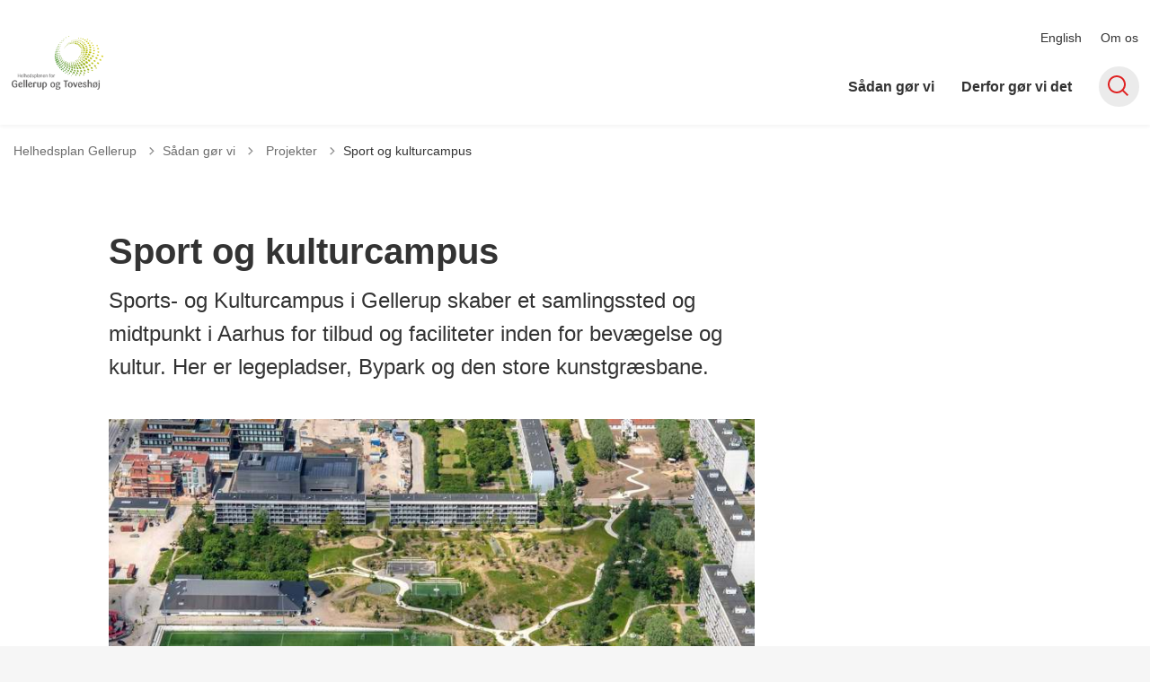

--- FILE ---
content_type: text/html; charset=utf-8
request_url: https://helhedsplangellerup.dk/saadan-goer-vi/projekter/sport-og-kulturcampus/
body_size: 13829
content:
<!DOCTYPE html>

    <meta property="publicIp" content="3.142.184.166">

<html lang="da" style="">

<head prefix="og: http://ogp.me/ns#">
    <link rel="stylesheet" media="all" type="text/css" href="/assets/css/icons.css" />
    <link rel="stylesheet" href="/css/bundle.css?v=HvU5R0qClgbkQ_8oO6xh22_7zUI" />
    <link rel="stylesheet" type="text/css" media="print" href="/assets/css/print.css" />
    

    <script crossorigin="anonymous" src="https://cdnjs.cloudflare.com/ajax/libs/jquery/3.7.1/jquery.min.js"></script>
    <script src="https://cdnjs.cloudflare.com/ajax/libs/1000hz-bootstrap-validator/0.11.9/validator.min.js"></script>
    <script src="https://cdnjs.cloudflare.com/ajax/libs/twitter-bootstrap/4.3.1/js/bootstrap.bundle.min.js"></script>
    <script src="https://ajax.aspnetcdn.com/ajax/jquery.validate/1.16.0/jquery.validate.min.js"></script>
    <script src="https://ajax.aspnetcdn.com/ajax/mvc/5.2.3/jquery.validate.unobtrusive.min.js"></script>
    <script src="https://cdnjs.cloudflare.com/ajax/libs/js-cookie/2.2.1/js.cookie.min.js"></script>
    <script src="/Scripts/picturefill.min.js"></script>
    <script src="/Scripts/lazysizes.min.js"></script>
    <script src="/Scripts/ls.unveilhooks.min.js"></script>
    <script defer src="/scripts/cludo-voice-search.js"></script>
    <script defer src="/js/bundle.js?v=tY5yL2_HIBEP4PuUUPhlIjVCXTs"></script>
    <script src="https://dreambroker.com/channel/embed/webc/dreambroker-studio-video-player.js"></script>

                    <!-- Cookieinformation -->
<script id="CookieConsent" src="https://policy.app.cookieinformation.com/uc.js" data-culture="DA" type="text/javascript"></script>                    <!-- Cookieinformation -->

    <!--Open Graph Metas-->
    <meta http-equiv="Content-Type" content="text/html; charset=utf-8">
    <title>Sport og kulturcampus  </title>
        <link rel="alternate" hreflang="da" href="https://helhedsplangellerup.dk/saadan-goer-vi/projekter/sport-og-kulturcampus">
    <meta name="description" content="Sports- og Kulturcampus i Gellerup skaber et samlingssted og midtpunkt i Aarhus for tilbud og faciliteter inden for bev&#xE6;gelse og kultur. Her er legepladser, Bypark og den store kunstgr&#xE6;sbane.">
    <meta property="og:title" content="Sport og kulturcampus " />
    <meta name="twitter:title" content="Sport og kulturcampus " />
    <meta property="og:description" content="Sports- og Kulturcampus i Gellerup skaber et samlingssted og midtpunkt i Aarhus for tilbud og faciliteter inden for bev&#xE6;gelse og kultur. Her er legepladser, Bypark og den store kunstgr&#xE6;sbane." />
    <meta name="twitter:description" content="Sports- og Kulturcampus i Gellerup skaber et samlingssted og midtpunkt i Aarhus for tilbud og faciliteter inden for bev&#xE6;gelse og kultur. Her er legepladser, Bypark og den store kunstgr&#xE6;sbane." />
    <meta name="robots" content="index,follow">

    <meta property="og:url" content="https://helhedsplangellerup.dk/saadan-goer-vi/projekter/sport-og-kulturcampus" />
    <meta property="og:type" content="website" />
    <meta name="pageId" content="230472" />
    <meta name="page_date" content="2019-07-11T12:35:50Z" />
    <meta name="page_breadcrumb" content="Helhedsplan Gellerup|S&#xE5;dan g&#xF8;r vi|Projekter" />

            <meta name="page_Image" content="/media/x4glq2dv/byparken-7-juni-2019-26.jpg?width=350&amp;height=220&amp;v=1d542d45c8f68e0" />
    <meta property="og:updated_time" content="2023-10-03T10.17.11Z" />
    <meta property="og:pageDate" content="2019-07-11T12.35.50Z" />
    <meta property="og:site_name" content="">
    <meta property="og:locale" content="da">
    <meta name="google-site-verification" content="">
    <meta name="viewport" content="initial-scale=1.0, maximum-scale=5.0, minimum-scale=1.0, width=device-width" />
    <!-- Favicons -->

        <link type="image/svg" rel="icon" 48x48" href="/media/ni4irwki/logo.svg?rmode=pad&amp;width=48&amp;height=48&amp;format=noformat&amp;v=1dae277bc1688f0 sizes=" />
        <link type="image/svg" rel="apple-touch-icon" sizes="57x57" href="/media/ni4irwki/logo.svg?rmode=pad&amp;width=57&amp;height=57&amp;format=noformat&amp;v=1dae277bc1688f0" />
        <link type="image/svg" rel="apple-touch-icon" sizes="60x60" href="/media/ni4irwki/logo.svg?rmode=pad&amp;width=60&amp;height=60&amp;format=noformat&amp;v=1dae277bc1688f0" />
        <link type="image/svg" rel="apple-touch-icon" sizes="72x72" href="/media/ni4irwki/logo.svg?rmode=pad&amp;width=72&amp;height=72&amp;format=noformat&amp;v=1dae277bc1688f0" />
        <link type="image/svg" rel="apple-touch-icon" sizes="76x76" href="/media/ni4irwki/logo.svg?rmode=pad&amp;width=76&amp;height=76&amp;format=noformat&amp;v=1dae277bc1688f0" />
        <link type="image/svg" rel="apple-touch-icon" sizes="114x114" href="/media/ni4irwki/logo.svg?rmode=pad&amp;width=114&amp;height=114&amp;format=noformat&amp;v=1dae277bc1688f0" />
        <link type="image/svg" rel="apple-touch-icon" sizes="144x144" href="/media/ni4irwki/logo.svg?rmode=pad&amp;width=144&amp;height=144&amp;format=noformat&amp;v=1dae277bc1688f0" />
        <link type="image/svg" rel="apple-touch-icon" sizes="180x180" href="/media/ni4irwki/logo.svg?rmode=pad&amp;width=180&amp;height=180&amp;format=noformat&amp;v=1dae277bc1688f0" />
        <link rel="icon" type="image/svg" sizes="16x16" href="/media/ni4irwki/logo.svg?rmode=pad&amp;width=16&amp;height=16&amp;format=noformat&amp;v=1dae277bc1688f0" />
        <link rel="icon" type="image/svg" sizes="32x32" href="/media/ni4irwki/logo.svg?rmode=pad&amp;width=32&amp;height=32&amp;format=noformat&amp;v=1dae277bc1688f0" />
        <link rel="icon" type="image/svg" sizes="96x96" href="/media/ni4irwki/logo.svg?rmode=pad&amp;width=96&amp;height=96&amp;format=noformat&amp;v=1dae277bc1688f0" />
        <link rel="icon" type="image/svg" 120x120" href="/media/ni4irwki/logo.svg?rmode=pad&amp;width=120&amp;height=120&amp;format=noformat&amp;v=1dae277bc1688f0 sizes=" />

    <meta name="msapplication-TileColor" content="#ffffff">
    <meta name="msapplication-TileImage" content="~/icons/ms-icon-144x144.png">
    <meta name="theme-color" content="#ffffff">




    <!-- Cludo tag -->



    <!-- Twitter -->
    <meta name="twitter:card" content="summary" />
    <!-- Twitter - Article -->
            <meta property="og:image" content="https://helhedsplangellerup.dk/media/x4glq2dv/byparken-7-juni-2019-26.jpg?width=1200&amp;height=630&amp;quality=90&amp;v=1d542d45c8f68e0" />
            <meta property="og:ubivox-image" content="https://helhedsplangellerup.dk/media/x4glq2dv/byparken-7-juni-2019-26.jpg?width=900&amp;height=600&amp;quality=90&amp;v=1d542d45c8f68e0" />
            <meta property="og:image:width" content="1200">
            <meta property="og:image:height" content="630">
            <meta property="og:image:alt" content="">
            <meta name="twitter:image" content="https://helhedsplangellerup.dk/media/x4glq2dv/byparken-7-juni-2019-26.jpg?width=1200&amp;height=630&amp;quality=90&amp;v=1d542d45c8f68e0">
            <meta name="twitter:image:alt" content="">

    
    <style>
        :root {
            --color-primary: #d9e5d9;
            --color-primary-text: #fff;
            
            
            
            
            
            
            
            
            
            
            
            --color-icons: #df2222;
            --color-arrows: #86b478;
            
            --color-btn-primary-text: #fff;
            
            
            
            
            
            
            --color-footer: #a8bf98;
            
            
            
            
            
            --color-link: #008850;
            
            
            
            
            
            --color-overlay-button: #fff;
            
            
            
            --color-article-element--0: #008850;
            
            --color-article-element--1: #008850;
            
            --color-article-element--2: #008850;
            
            --color-article-element--3: #008850;
            
            --color-article-element--4: #008850;
            
            --color-article-element--5: #008850;
            
            --color-btn-bg--primary: #e5f0d7;
            
            
            
            
            
            
            
            
            
            
            
            
        }
    </style>

    <style>
            :root {
            
            
            --header-brand-height-lg: 60px;
            --header-brand-height-md: 60px;


                
                
                

                
                
                


                
                
                
                
                
                
                

            }
    </style>
</head>

<body class="cta-icon-arrow-medium-circle-outline list-icon-arrow-short    "  data-pageid="230472" data-print-logo="false">


    


    

<header class="header__megamenu-extended   ">
    <div>
        <a class="bypass-block" href="#main-content">G&#xE5; til hovedindhold</a>
    </div>

    <nav class="navbar navbar-expand-lg navbar__megamenu-extended    bg--white" aria-label="Hovednavigation">
        <div class="container header__container">
            <div class="navbar__megamenu__header">

                <a class="navbar-brand" href="https://helhedsplangellerup.dk/" aria-label='Helhedsplan Gellerup'>
                            <img class="no-fit" src="/media/b3xfu2hn/152x89-hg-logo.png" alt="logo" />
                </a>

                <div class="navbar__megamenu__header__togglers">
                        <button id="navbarSearchToggleMobile" class="navbar__search-toggle" type="button" aria-pressed="false" aria-label="S&#xF8;ge knap" aria-haspopup="true" aria-expanded="false">
                            <svg width="23" height="23" viewBox="0 0 23 23" fill="none" xmlns="http://www.w3.org/2000/svg">
                                <path fill-rule="evenodd" clip-rule="evenodd" d="M16.3 17.7C14.6 19.1 12.4 20 10 20C4.5 20 0 15.5 0 10C0 4.5 4.5 0 10 0C15.5 0 20 4.5 20 10C20 12.4 19.2 14.6 17.7 16.3L23 21.5L21.5 23L16.3 17.7ZM18 10C18 14.4 14.4 18 10 18C5.6 18 2 14.4 2 10C2 5.6 5.6 2 10 2C14.4 2 18 5.6 18 10Z" fill="#2961D0"></path>
                            </svg>
                        </button>
                    <button class="navbar-toggler" type="button" data-toggle="collapse" data-target=".navbar-collapse" aria-expanded="false" aria-label="Vis menu">
                        <div class="navbar-toggler-icon"><span></span><span></span><span></span></div>
                    </button>
                </div>
            </div>
                <div class="navbar-collapse">
                                <div class="navbar-nav__secondary-container ">
                                    
                                        <ul class="navbar-nav navbar-nav__secondary">
                                                    <li class="nav-item">
                                                        <a class="nav-link "  target="" href="https://helhedsplangellerup.dk/english">English<span></span></a>
                                                    </li>
                                                    <li class="nav-item">
                                                        <a class="nav-link "  target="" href="https://helhedsplangellerup.dk/om-os">Om os<span></span></a>
                                                    </li>
                                        </ul>
                                    
                                </div>

                        <div class="navbar-nav__primary-container">
                            <ul class="nav navbar-nav navbar-nav__primary">
                                            <li class="nav-item ">
                                                    <a class="nav-link" href="https://helhedsplangellerup.dk/saadan-goer-vi">S&#xE5;dan g&#xF8;r vi</a>
                                            </li>
                                            <li class="nav-item ">
                                                    <a class="nav-link" href="https://helhedsplangellerup.dk/derfor-goer-vi-det">Derfor g&#xF8;r vi det</a>
                                            </li>
                                    <li class=" nav-item__search-toggle">
                                                <button id="navbarSearchToggle" class="navbar__search-toggle" data-textOpen="&#xC5;ben global s&#xF8;gning" data-textClose="Luk global s&#xF8;gning" type="button" aria-label="S&#xF8;ge knap" aria-haspopup="true" aria-expanded="false">
                                                    <svg width="23" height="23" viewBox="0 0 23 23" fill="none" xmlns="http://www.w3.org/2000/svg">
                                                        <path fill-rule="evenodd" clip-rule="evenodd" d="M16.3 17.7C14.6 19.1 12.4 20 10 20C4.5 20 0 15.5 0 10C0 4.5 4.5 0 10 0C15.5 0 20 4.5 20 10C20 12.4 19.2 14.6 17.7 16.3L23 21.5L21.5 23L16.3 17.7ZM18 10C18 14.4 14.4 18 10 18C5.6 18 2 14.4 2 10C2 5.6 5.6 2 10 2C14.4 2 18 5.6 18 10Z" fill="#2961D0"></path>
                                                    </svg>
                                                </button>
                                        </li>
                            </ul>
                        </div>

                </div>
        </div>
    </nav>
        <div class="header__megamenu-extended__search-bar ">
            <div class="container">
                <form id="global-search-form" class="header__megamenu-extended__search-bar__form" method="GET" action="/soegeresultatsside/" role="search" autocomplete="off">
                    <div class="form-group ">
                        <input data-useraffle="False" class="js-auto-suggestions" data-search-pageid="230493" type="search" name="query" placeholder="S&#xF8;g efter indhold p&#xE5; hele siden her" required="" aria-label="S&#xF8;g efter indhold p&#xE5; hele siden her">
                        <button id="search-submit" type="submit">S&#xF8;g</button>
                    </div>
                </form>
            </div>
        </div>



<script>
    jQuery(function () {
        CheckBannerShowed()

    });
    jQuery(document).on("click", ".banner__alert__close", function () {
        var id = jQuery(this).data("bannerid");
        console.log(id)
        setCookieBanner(id)
        jQuery(".banner__alert[data-id='" + id + "']").fadeOut("fast");

    });

    function CheckBannerShowed() {
        var bannerIds = Cookies.get('BANNER-IDS');
        if (bannerIds != undefined && bannerIds != "") {
            var ids = bannerIds.split(",")
            var banner = jQuery('.banner__alert');
            $.each(banner, function (index, item) {
                if (jQuery.inArray(jQuery(item).data("id"), ids) == -1) {
                    jQuery(item).css("display", "flex").hide().show()
                }
            });

        } else {
            jQuery(".banner__alert").css("display", "flex")
                .hide()
                .show();
        }
    }
    function setCookieBanner(id) {
        var bannerIds = Cookies.get('BANNER-IDS');
        var ids = [];

        let dt = new Date();
        dt.setMinutes(dt.getMinutes() + 30)
        if (bannerIds != undefined && bannerIds != "") {
            ids = bannerIds.split(",")
            ids.push(id);
            Cookies.set('BANNER-IDS', ids.join(","), { expires: dt })
        } else {
            ids.push(id)
            Cookies.set('BANNER-IDS', ids.join(","), { expires: dt })
        }
    }
</script></header>



    
    


        
<main data-view="articleSidebar" class="bg-main--white article-with-sidebar" data-pagetype="article">
        

    <section class=" ">

        <div class="container">
            <div class="row">
                <div class="col-md-12">
                        <progress value="0" aria-hidden="true"></progress>
                    <div class="breadcrumb-container ">
                        <nav aria-label="Du er her">
                            <ol class="breadcrumb breadcrumb--divider-arrow">
                                        <li class="breadcrumb-item">
                                            <a href="/">
                                                    <span> Helhedsplan Gellerup</span>


                                                    <svg width="8" height="13" viewBox="0 0 8 13" fill="none" xmlns="http://www.w3.org/2000/svg">
                                                        <path d="M7.8 6.29998L1.5 12.6L-6.1196e-08 11.2L5 6.29998L-4.89568e-07 1.39998L1.5 -2.39074e-05L7.8 6.29998Z" fill="#8f8f8f"></path>
                                                    </svg>
                                            </a>
                                        </li>
                                        <li class="breadcrumb-item">
                                            <a href="/saadan-goer-vi">
                                                    <span> S&#xE5;dan g&#xF8;r vi</span>


                                                    <svg width="8" height="13" viewBox="0 0 8 13" fill="none" xmlns="http://www.w3.org/2000/svg">
                                                        <path d="M7.8 6.29998L1.5 12.6L-6.1196e-08 11.2L5 6.29998L-4.89568e-07 1.39998L1.5 -2.39074e-05L7.8 6.29998Z" fill="#8f8f8f"></path>
                                                    </svg>
                                            </a>
                                        </li>
                                        <li class="breadcrumb-item">
                                            <a href="/saadan-goer-vi/projekter">
                                                    <span class="arrow__back" role="img" aria-label="tilbage"></span>
                                                    <span class="text__back"> Projekter</span>


                                                    <svg width="8" height="13" viewBox="0 0 8 13" fill="none" xmlns="http://www.w3.org/2000/svg">
                                                        <path d="M7.8 6.29998L1.5 12.6L-6.1196e-08 11.2L5 6.29998L-4.89568e-07 1.39998L1.5 -2.39074e-05L7.8 6.29998Z" fill="#8f8f8f"></path>
                                                    </svg>
                                            </a>
                                        </li>
                                <li class="breadcrumb-item active" aria-current="page">
                                    <span>Sport og kulturcampus</span>
                                </li>
                            </ol>
                        </nav>



                    </div>
                </div>
            </div>
        </div>
    </section>

        

    <article>
        <div id="main-content">
            <div id="">
                <section>
                    <div class="hero__article ">
                        <div class="container">
                            <div class="row">
                                <div class="col-md-12">
                                    <div class="row">
                                        <div class="col-md-12 col-lg-7 offset-xl-1">
                                            <div class="hero__article__text">
                                                    <h1>Sport og kulturcampus </h1>
                                                        <p>
                                                            Sports- og Kulturcampus i Gellerup skaber et samlingssted og midtpunkt i Aarhus for tilbud og faciliteter inden for bevægelse og kultur. Her er legepladser, Bypark og den store kunstgræsbane.
                                                        </p>

                                                    <div class="hero__tags--under">
                                                        



                                                    </div>
                                            </div>
                                        </div>
                                    </div>
                                </div>
                            </div>
                        </div>
                    </div>
                </section>
                <section class="article-wrapper " id="">
                    <div class="container">
                        <div class="row">
                            <div class="col-md-12 offset-xl-1 col-lg-7">
                                    <div class="hero__article--article-wrapper">
                                            <figure  class="article-wrapper__top-image">
                                                <img loading="lazy" data-srcset="/media/x4glq2dv/byparken-7-juni-2019-26.jpg?width=800&amp;height=530&amp;v=1d542d45c8f68e0" data-sizes="auto" class="lazyload aspect-ratios--3-2" alt="" />
                                            </figure>
                                    </div>
                                        


<div class="service-menu-container">
        <ul class="service-menu  ">

                <li class="service-menu__item">
                    <button id="print" onclick="window.print()" title="Print side">
                        <div class="service-menu__item__icon">
                            <svg width="24" height="20" viewBox="0 0 24 20" fill="none" xmlns="http://www.w3.org/2000/svg">
                                <path d="M22.3094 3.03755H17.8289V0.508922C17.8289 0.227906 17.601 0 17.32 0H6.68002C6.399 0 6.17109 0.227906 6.17109 0.508922V3.03759H1.69059C0.758391 3.03755 0 3.79598 0 4.72819V12.8299C0 13.7621 0.758391 14.5206 1.69059 14.5206H6.17109V19.4197C6.17109 19.7007 6.399 19.9286 6.68002 19.9286H17.32C17.601 19.9286 17.829 19.7007 17.829 19.4197V14.5206H22.3095C23.2416 14.5206 24 13.7622 24 12.8299V4.72819C24 3.79598 23.2416 3.03755 22.3094 3.03755ZM17.8289 4.05534H19.0428V5.47964H17.8289V4.05534ZM7.18889 1.01784H16.8111V5.47969H7.18889V1.01784ZM4.95717 4.05539H6.17109V5.47969H4.95717V4.05539ZM16.8111 18.9108H7.18889V12.2086H16.8111L16.8111 18.9108ZM22.9823 12.8299C22.9823 13.2009 22.6804 13.5028 22.3095 13.5028H17.8289V12.2087H18.7573C19.0383 12.2087 19.2662 11.9808 19.2662 11.6998C19.2662 11.4187 19.0383 11.1908 18.7573 11.1908H5.24278C4.96177 11.1908 4.73386 11.4187 4.73386 11.6998C4.73386 11.9808 4.96177 12.2087 5.24278 12.2087H6.17114V13.5028H1.69059C1.31967 13.5028 1.01784 13.2009 1.01784 12.8299V4.72819C1.01784 4.35722 1.31967 4.05534 1.69059 4.05534H3.93937V5.98851C3.93937 6.26953 4.16723 6.49744 4.4483 6.49744H19.5518C19.8328 6.49744 20.0607 6.26953 20.0607 5.98851V4.05534H22.3095C22.6804 4.05534 22.9823 4.35717 22.9823 4.72819V12.8299Z" fill="#005CBB"></path>
                                <path d="M3.225 8.87992C3.57713 8.87992 3.86259 8.59446 3.86259 8.24233C3.86259 7.8902 3.57713 7.60474 3.225 7.60474C2.87286 7.60474 2.5874 7.8902 2.5874 8.24233C2.5874 8.59446 2.87286 8.87992 3.225 8.87992Z" fill="#005CBB"></path>
                                <path d="M11.8523 16.0796H9.4767C9.19568 16.0796 8.96777 16.3074 8.96777 16.5885C8.96777 16.8695 9.19563 17.0974 9.4767 17.0974H11.8523C12.1333 17.0974 12.3612 16.8695 12.3612 16.5885C12.3612 16.3074 12.1333 16.0796 11.8523 16.0796Z" fill="#005CBB"></path>
                                <path d="M14.5234 13.5027H9.4767C9.19568 13.5027 8.96777 13.7306 8.96777 14.0116C8.96777 14.2927 9.19563 14.5205 9.4767 14.5205H14.5233C14.8043 14.5205 15.0322 14.2927 15.0322 14.0116C15.0322 13.7306 14.8044 13.5027 14.5234 13.5027Z" fill="#005CBB"></path>
                            </svg>
                        </div>
                        <div class="service-menu__item__text">Print</div>
                    </button>
                </li>

                <li class="service-menu__item">
                    <button class="dropdown-toggle dropdown-toggle__enlarge-text" id="enlargeText"
                            data-toggle="dropdown"
                            aria-haspopup="true"
                            aria-expanded="false"
                            title="G&#xF8;r teksten st&#xF8;rre eller mindre"
                            aria-label="Forst&#xF8;r tekst er sat til #%. Du kan &#xE6;ndre procenten her.">
                        <div class="service-menu__item__icon">
                            <svg width="18" height="17" viewBox="0 0 18 17" fill="none" xmlns="http://www.w3.org/2000/svg">
                                <path d="M6.74998 2.08935H11.25V4.33935H12.375V0.964355H0V4.33935H1.125V2.08935H5.62499V15.5894H3.37499V16.7144H8.99998V15.5894H6.74998V2.08935Z" fill="#005CBB"></path>
                                <path d="M7.875 3.46436V5.71435H9V4.58935H12.375V13.5893H10.125V14.7143H15.75V13.5893H13.5V4.58935H16.875V5.71435H18V3.46436H7.875Z" fill="#005CBB"></path>
                            </svg>
                        </div>
                        <div class="service-menu__item__text">
                            Forst&#xF8;r tekst
                        </div>
                    </button>
                    <div class="dropdown-menu dropdown-menu__enlarge-text" x-placement="bottom-start" style="position: absolute; transform: translate3d(0px, 45px, 0px); top: 0px; left: 0px; will-change: transform;">
                        <ul class="fontsize">
                            <li> <button aria-pressed="false">75%</button></li>
                            <li class="selected-size"> <button aria-pressed="true">100%</button></li>
                            <li> <button aria-pressed="false">125%</button></li>
                            <li> <button aria-pressed="false">150%</button></li>
                        </ul>
                    </div>
                </li>
           
                
<li class="service-menu__item">
    <button class="dropdown-toggle dropdown-toggle__share" id="share" aria-haspopup="true" aria-expanded="false" title="Del">
        <div class="service-menu__item__icon">
            <svg width="20" height="23" viewBox="0 0 20 23" fill="none" xmlns="http://www.w3.org/2000/svg">
                <path d="M16.2026 15.0981C14.9824 15.0981 13.8943 15.7011 13.1982 16.633L7.37004 13.2571C7.50661 12.8506 7.5815 12.412 7.5815 11.9598C7.5815 11.503 7.50661 11.069 7.36564 10.6579L13.1894 7.28661C13.8811 8.22308 14.9736 8.83063 16.1982 8.83063C18.2863 8.83063 19.9912 7.06735 19.9912 4.8975C19.9912 2.72764 18.2907 0.964355 16.1982 0.964355C14.1057 0.964355 12.4053 2.72764 12.4053 4.8975C12.4053 5.35431 12.4802 5.79284 12.6211 6.19941L6.80176 9.57067C6.11013 8.62964 5.01762 8.02665 3.79295 8.02665C1.70485 8.02665 0 9.78994 0 11.9598C0 14.1296 1.70485 15.8929 3.79736 15.8929C5.02203 15.8929 6.11454 15.2854 6.81057 14.3443L12.6344 17.7202C12.4934 18.1313 12.4141 18.5744 12.4141 19.0312C12.4141 21.1965 14.1145 22.9644 16.207 22.9644C18.2996 22.9644 20 21.2011 20 19.0312C20 16.8614 18.2952 15.0981 16.2026 15.0981ZM16.2026 2.20231C17.6388 2.20231 18.8062 3.41286 18.8062 4.90206C18.8062 6.39127 17.6388 7.60181 16.2026 7.60181C14.7665 7.60181 13.5991 6.39127 13.5991 4.90206C13.5991 3.41286 14.7709 2.20231 16.2026 2.20231ZM3.79736 14.6595C2.36123 14.6595 1.19383 13.449 1.19383 11.9598C1.19383 10.4706 2.36123 9.26004 3.79736 9.26004C5.23348 9.26004 6.40088 10.4706 6.40088 11.9598C6.40088 13.449 5.22907 14.6595 3.79736 14.6595ZM16.2026 21.7264C14.7665 21.7264 13.5991 20.5159 13.5991 19.0266C13.5991 17.5374 14.7665 16.3269 16.2026 16.3269C17.6388 16.3269 18.8062 17.5374 18.8062 19.0266C18.8062 20.5159 17.6388 21.7264 16.2026 21.7264Z" fill="#005CBB"></path>
            </svg>
        </div>
        <div class="service-menu__item__text">
            Del
        </div>
    </button>
    <ul class="dropdown-menu dropdown-menu__share" aria-labelledby="share">
            <li>
                <a href="https://www.facebook.com/sharer.php?u=https://helhedsplangellerup.dk/saadan-goer-vi/projekter/sport-og-kulturcampus" target="_blank" title="facebook">
                    <div class="icon-facebook"></div>
                </a>
            </li>
            <li>
                <a href="https://www.linkedin.com/shareArticle?url=https://helhedsplangellerup.dk/saadan-goer-vi/projekter/sport-og-kulturcampus" target="_blank" title="Linkedin">
                    <div class="icon-linkedin"></div>
                </a>
            </li>
            <li>
                <a href="https://twitter.com/share?url=https://helhedsplangellerup.dk/saadan-goer-vi/projekter/sport-og-kulturcampus" target="_blank" title="twitter">
                    <div class="icon-twitter"></div>
                </a>
            </li>
        <li>
            <input id="copiedText" type="text" value="https://helhedsplangellerup.dk/saadan-goer-vi/projekter/sport-og-kulturcampus" aria-label="Kopieret link til side" aria-hidden="true" disabled>
            <div class="btn-tooltip">
                <button class="shareLinkJs" aria-labelledby="shareLinkTooltip" target="_blank" rel="noreferrer" data-toggle="tooltip" data-placement="top" title="Kopier link">
                    <div class="icon-link"></div>
                </button>
                <div class="btn-tooltip__text" id="shareLinkTooltip" role="tooltip">Link kopieret</div>
            </div>
        </li>
        <li>
            <button class="email-share-btn" data-email-subject="Her er noget, jeg fandt og vil dele med dig" data-email-link-text="Du kan se siden her: " data-email-body="Jeg t&#xE6;nkte, at denne side kunne v&#xE6;re interessant for dig" title="Del via email">
                <div class="icon-at-sign"></div>
            </button>
        </li>
    </ul>
</li>
        </ul>
</div>

                                    <div class="article-anchor-menu">
                                        <h2>Indhold</h2>
                                        <ol></ol>
                                    </div>

                                    
    <div id="page-content" class="content">
                        

    <div class="rich-text">
        <p>Sports- og Kulturcampus opføres i det omdannede Gellerup og kommer til at befinde sig ved Gellerupbadet og beliggende ud til Karen Blixens Boulevard.</p>
<p>På campus kan man klatre, svømme, mødes, fordybe sig, spille teater, træne cirkuskunster, deltage i et væld af sociale aktiviteter og meget mere. Sports- og kulturcampus præges af synergi og sammenhængskraft mellem de mange spændende faciliteter og tilbud. Her er flot arkitektur - og her er alle velkomne uanset køn, alder og kulturel baggrund.</p>
<p>Realiseringen af Sports- og Kulturcampus er i fuld gang. Kunstgræsbanen blev etableret i 2015. I 2019 står Byparken klar til åbning. Første spadestik og igangsætning af selve opførelsen af Biblioteket, Samlingshuset og Bevægelseshuset forventes at ske i løbet af efteråret 2019, og i 2021 forventes Biblioteket, Samlingshuset, Bevægelseshuset og Verdenspladsen at stå klar til brug.</p>
<p>Visionen er, at stedet skal være bydelens nye samlingspunkt og danne et centrum for bydelen. Sport- og kulturcampus skal understøtte det gode liv for alle igennem rammer og tilbud inden for bevægelse og kultur. Sports- og kulturcampus skal skabe et attraktivt område og være til glæde for området og resten af Aarhus.<br /><br /></p>
<p>Læs mere om sport- og kulturcampus <a href="https://sportsogkulturcampus.aarhus.dk/" title="Sports og Kulturcampus">her.</a></p>
    </div>

<script>
    var tooltips = jQuery('[data-globaltextid]');
    var text = "";
    if (tooltips != undefined) {
        tooltips.each(function (i, obj) {
            var id = jQuery(this).data("globaltextid");
            if (id != "") {
                getGlobalText(id, jQuery(this));
            }
        });
    }

    function getGlobalText(id, element) {
        var text = "";
        $.ajax({
            type: "GET",
            url: "/api/ToolTipGlobal/GetGlobalToolTipById",
            data: {
                id: id
            },
            success: function (data) {
                text = data;
                jQuery('[data-globaltextid=' + id + ']').attr("data-tippy-content", data);
            },
            error: function (data) {
                console.log("Error getting global tooltip:\n" + data);
            }
        });
        return text;
    }
</script>
                        
<div class="accordion  js-accordion accordion__no-title ">
        <div class="accordion__toggle-btn">
            <button class="js-accordion-toggle-all" data-textopen="&#xC5;bn alle" data-textclose="Luk alle">
                <span>&#xC5;bn alle</span>
                <div class="icon-plus"></div>
            </button>
        </div>
    <div class="accordion__items">
                        <div class="accordion__item js-accordion-item" id="bevaegelseshuset-f9">
                            <button aria-expanded="false" class="accordion-header js-accordion-header ">
                                    <h2>Bev&#xE6;gelseshuset</h2>
                                <div class="icon-plus"></div>
                            </button>
                            <div class="accordion-body js-accordion-body">
                                <div class="accordion-body__contents">



    <div class="rich-text">
        <p>Der forventes fra start, at der dagligt vil være flere end 500 brugere i huset. Her er det især klatreklubbens og fodboldklubbens foreningsmedlemmer, Gøglerskolens elever samt de børn og unge, der benytter Cirkus Tværs.</p>
<p>Allerede fra begyndelsen vil borgere fra andre dele af byen benytte Bevægelseshuset. Gøglerskolen flytter til området og placerer dermed nogle af sine uddannelseslinjer i Bevægelseshuset. Aarhus Klatreklub er en af Danmarks største klatreklubber med medlemmer fra hele Aarhus og omegn. Cirkus Tværs benyttes af børn fra hele Aarhus og kunstgræsbanen benyttes af fodboldklubber fra resten af Aarhus.</p>
<p>Bevægelseshuset er på nuværende tidspunkt i projekteringsfasen. Bevægelseshuset forventes at være klar til brug i 2021. Til opførelsen af Bevægelseshuset har Salling Fondene doneret 25 millioner kroner og Lokale og Anlægsfonden doneret 12 millioner kroner.</p>
    </div>

<script>
    var tooltips = jQuery('[data-globaltextid]');
    var text = "";
    if (tooltips != undefined) {
        tooltips.each(function (i, obj) {
            var id = jQuery(this).data("globaltextid");
            if (id != "") {
                getGlobalText(id, jQuery(this));
            }
        });
    }

    function getGlobalText(id, element) {
        var text = "";
        $.ajax({
            type: "GET",
            url: "/api/ToolTipGlobal/GetGlobalToolTipById",
            data: {
                id: id
            },
            success: function (data) {
                text = data;
                jQuery('[data-globaltextid=' + id + ']').attr("data-tippy-content", data);
            },
            error: function (data) {
                console.log("Error getting global tooltip:\n" + data);
            }
        });
        return text;
    }
</script>                                </div>
                            </div>
                        </div>
                        <div class="accordion__item js-accordion-item" id="faelles-bygning-til-bibliotek-gellerup-art-factory-sundhedsklinik-og-samlingshus-17">
                            <button aria-expanded="false" class="accordion-header js-accordion-header ">
                                    <h2>F&#xE6;lles bygning til bibliotek, Gellerup Art Factory, sundhedsklinik og samlingshus</h2>
                                <div class="icon-plus"></div>
                            </button>
                            <div class="accordion-body js-accordion-body">
                                <div class="accordion-body__contents">



    <div class="rich-text">
        <p>Selve biblioteket, ejet af Aarhus Kommune, bliver en nytænkning af det nuværende Gellerup Bibliotek. Biblioteket skal være mere end bare bøger – det skal også være et åbent medborgerhus for de lokale i området.</p>
<p>Der er fokus på at skabe et attraktivt sted for børnefamilier og et attraktivt, udfordrende og trygt sted for områdets unge voksne. Biblioteket er allerede i dag et vigtigt samlingspunkt og et knudepunkt for informations- og videndeling. En rolle som ventes styrket i de nye rammer.</p>
<p>I forbindelse med biblioteket opføres <a href="https://www.facebook.com/gellerupartfactory/">kulturfabrikken Gellerup Art Factory</a>. Til at udvikle og drive Kulturfabrikken står henholdsvis <a href="https://sigridsstue.wordpress.com/">Sigrids Stue</a>, <a href="http://www.cirkustvaers.dk/">Cirkus Tværs</a>, <a href="https://www.gfw.dk/">Gellerup Filmværksted</a> og Rapakademiet v/Ungdomsskolen. Kulturfabrikken blev etableret i januar 2019 og holder til i Gellerupscenens lokaler frem til byggeriet af Biblioteket står færdigt.</p>
<p>I biblioteksbygningen opføres tillige en sundhedsklinik med aktivitets- og mødelokaler. Sundhedsklinikken vil tilbyde sundhedsfremmende ydelser for områdets ældre beboere.</p>
<p>Samlingshuset, ejet af Brabrand Boligforening, skal være beboernes og foreningernes hus – for de nuværende som de nye, der kommer til. Kernebrugerne er beboerne i Brabrand Boligforenings afdeling 4, deres gæster og de mange frivillige foreninger i området, der mangler foreningslokaler på nuværende tidspunkt. Huset vil danne ramme om blandt andet foreningsaktiviteter, selskaber, projekter og kulturelle aktiviteter.</p>
<p>Bygningen, der skal rumme Biblioteket, Gellerup Art Factory, Sundhedsklinikken og Samlingshuset er i projekteringsfasen. Første spadestik og igangsætning af selve opførelsen forventes at ske i efteråret 2019.</p>
    </div>

<script>
    var tooltips = jQuery('[data-globaltextid]');
    var text = "";
    if (tooltips != undefined) {
        tooltips.each(function (i, obj) {
            var id = jQuery(this).data("globaltextid");
            if (id != "") {
                getGlobalText(id, jQuery(this));
            }
        });
    }

    function getGlobalText(id, element) {
        var text = "";
        $.ajax({
            type: "GET",
            url: "/api/ToolTipGlobal/GetGlobalToolTipById",
            data: {
                id: id
            },
            success: function (data) {
                text = data;
                jQuery('[data-globaltextid=' + id + ']').attr("data-tippy-content", data);
            },
            error: function (data) {
                console.log("Error getting global tooltip:\n" + data);
            }
        });
        return text;
    }
</script>                                </div>
                            </div>
                        </div>
                        <div class="accordion__item js-accordion-item" id="verdenspladsen-5a">
                            <button aria-expanded="false" class="accordion-header js-accordion-header ">
                                    <h2>Verdenspladsen</h2>
                                <div class="icon-plus"></div>
                            </button>
                            <div class="accordion-body js-accordion-body">
                                <div class="accordion-body__contents">



    <div class="rich-text">
        <p>Verdenspladsen er under udvikling i tæt samspil med en række samarbejdspartnere og forventes taget i brug i 2021.</p>
    </div>

<script>
    var tooltips = jQuery('[data-globaltextid]');
    var text = "";
    if (tooltips != undefined) {
        tooltips.each(function (i, obj) {
            var id = jQuery(this).data("globaltextid");
            if (id != "") {
                getGlobalText(id, jQuery(this));
            }
        });
    }

    function getGlobalText(id, element) {
        var text = "";
        $.ajax({
            type: "GET",
            url: "/api/ToolTipGlobal/GetGlobalToolTipById",
            data: {
                id: id
            },
            success: function (data) {
                text = data;
                jQuery('[data-globaltextid=' + id + ']').attr("data-tippy-content", data);
            },
            error: function (data) {
                console.log("Error getting global tooltip:\n" + data);
            }
        });
        return text;
    }
</script>                                </div>
                            </div>
                        </div>
    </div>
</div>
    </div>





                            </div>
                                <div class="col-md-12 col-lg-4 offset-lg-1 col-xl-3">

                                            

                                </div>

                        </div>
                    </div>
                </section>
                        
<section class="mb--large">

    <div class="container">
        <div class="row">
            <div class="col-md-12 col-lg-7 offset-xl-1">
                    <div class="label mb--xsmall"><span>Sidst opdateret: 3. oktober 2023</span></div>



            </div>
        </div>
    </div>
</section>
            </div>
        </div>
    </article>
</main>





    <section aria-label="Indhold efter artikel">
                    


    <section view="stacked-mode" class=" section-padding  ">
        <div class="container">
                <div class="row">
                    <div class="col-md-12">
                        

<div  class="title ">
                <h2>Andre relaterede sider</h2>

</div>

                    </div>
                </div>

            <div class="row row--grid equalizer">
                        <div class="col-md-6 col-lg-4">
                                    
<a class="card card__portrait  " href="/saadan-goer-vi/infrastruktur" target="_self">
        <div class="card__portrait__image">
            <img loading="lazy"
                 data-sizes="445px"
                 data-src="/media/xg2lgmej/114-karen-blixens-boulevard-og-bus-marts-2019.jpg?width=445&amp;height=222&amp;quality=100&amp;v=1d5478bcec26410"
                 class="lazyload"
                 alt="" />
        </div>
    <div class="card__portrait__text">
            <div class="tags-container">
                    
                    <div class="label"><span>16. maj 2018</span></div>
            </div>

                <h2 class="h3">Infrastruktur</h2>
                <p>Et tidligt tr&#xE6;k i udviklingen af Gellerup og Tovesh&#xF8;j var at &#xE5;bne op med et nyt vejsystem, der forbinder bydelen med resten af Aarhus. &#xA;</p>
    </div>

        <div class="arrow"></div>
</a>
                        </div>
            </div>
        </div>
    </section>

    </section>









<footer class="footer bg--footer hightlight-links">
    <div class="footer__container">
        <div class="container">
            <div class="row">
                        <div class="col-md-12 col-lg-3 order-mobile-0 col--footer">
                            <div class="row">
                                        <div class="col-md-12 col-lg-12  ">

        <div class="logo mb--xsmall">
            <img src="/media/b3xfu2hn/152x89-hg-logo.png?quality=95&amp;v=1d3ed1bd1194330" alt=" " data-defaultLogo="/media/b3xfu2hn/152x89-hg-logo.png?quality=95&amp;v=1d3ed1bd1194330" data-darkmodeLogo="/media/b3xfu2hn/152x89-hg-logo.png?quality=95&amp;v=1d3ed1bd1194330" />
        </div>
                                        </div>
                            </div>
                        </div>
                        <div class="col-md-12 col-lg-3 order-mobile-0 col--footer">
                            <div class="row">
                                        <div class="col-md-12 col-lg-12 mb--medium ">

    <div class="footer__content   ">
        <div class=" rich-text">
            <p>Helhedsplan Gellerup og Toveshøj,<br>Aarhus Kommune og Brabrand Boligforening</p>
        </div>

    </div>
                                        </div>
                            </div>
                        </div>
                        <div class="col-md-12 col-lg-3 order-mobile-0 col--footer">
                            <div class="row">
                                        <div class="col-md-12 col-lg-12 mb--medium ">

    <div class="footer__content   ">
        <div class=" rich-text">
            <p>Tlf. 89 40 20 00<br>E-mail:<span> <span style="font-size: 11.0pt; font-family: 'Aptos',sans-serif; mso-fareast-font-family: Aptos; mso-fareast-theme-font: minor-latin; mso-bidi-font-family: Aptos; mso-ligatures: standardcontextual; mso-ansi-language: DA; mso-fareast-language: EN-US; mso-bidi-language: AR-SA;"><a href="mailto:integrationogbydelsudvikling@msb.aarhus.dk">integrationogbydelsudvikling@msb.aarhus.dk</a></span></span>&nbsp; &nbsp; &nbsp;&nbsp;</p>
        </div>

    </div>
                                        </div>
                            </div>
                        </div>
                        <div class="col-md-12 col-lg-3 order-mobile-0 col--footer">
                            <div class="row">
                                        <div class="col-md-12 col-lg-12  ">

    <div class="footer__content   mb--xsmall">
        <div class=" rich-text">
            <div class="col-xs-6 col-sm-3  footer__col">
<p>Tilgængelighedserklæring: </p>
<p><a href="https://www.was.digst.dk/helhedsplangellerup-dk">was.digst.dk/helhedsplangellerup-dk</a></p>
</div>
        </div>

    </div>

    <div class="footer__content  ">

        <ul class="list__icons  ">
                    <li>
                            <span class="icon-facebook">
                            </span>
                        <span>
                            <a href="https://da-dk.facebook.com/helhedsplangellerup/" target="_blank">Facebook</a>
                        </span>
                    </li>
        </ul>
    </div>
                                        </div>
                            </div>
                        </div>
            </div>
        </div>
    </div>
</footer>
<style>
    :root {
        --footer-brand-height-lg: 60px; --footer-brand-height-md: 60px; --footer-pt-lg: 100px; --footer-pt-md: 50px; --footer-pb-lg: 100px; --footer-pb-md: 50px;
    }
</style>





                <!-- Siteimprove med Cookie-consent -->
<script>
    window.addEventListener('CookieInformationConsentGiven', function (event) { 
        if (CookieInformation.getConsentGivenFor('cookie_cat_statistic')) {
            /*<![CDATA[*/
                (function() {
                    var sz = document.createElement('script'); sz.type = 'text/javascript'; sz.async = true;
                    sz.src = '//siteimproveanalytics.com/js/siteanalyze_2240844.js';
                    var s = document.getElementsByTagName('script')[0]; s.parentNode.insertBefore(sz, s);
                })();
            /*]]>*/
        } 
    }, false);

</script>                <!-- Siteimprove med Cookie-consent -->
                

    
<script src="https://cdnjs.cloudflare.com/ajax/libs/popper.js/2.9.2/umd/popper.min.js"></script>

</body>
</html>
